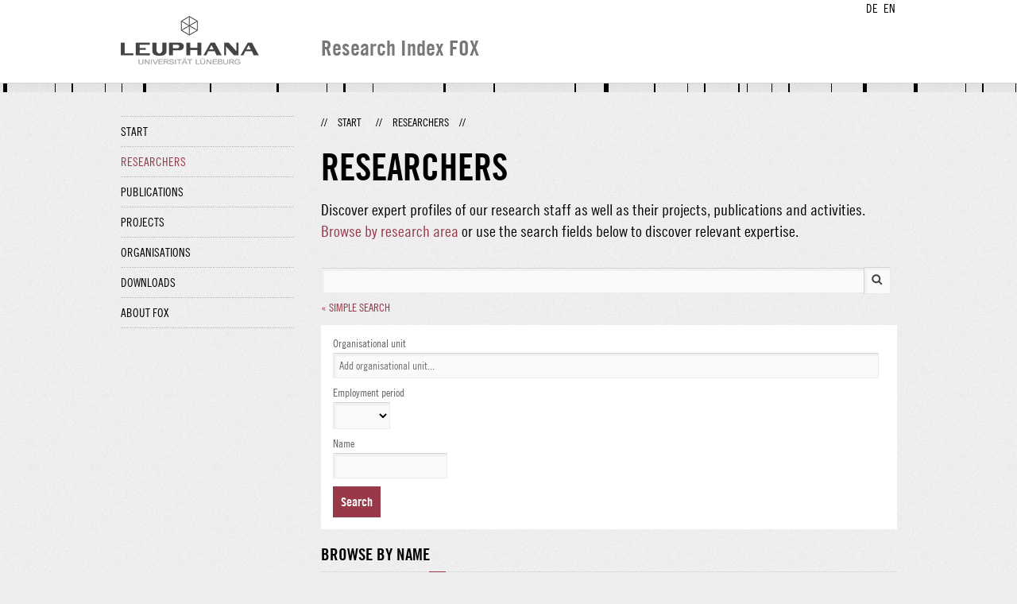

--- FILE ---
content_type: text/html;charset=UTF-8
request_url: http://fox.leuphana.de/portal/en/persons/search.html?lastName=F&page=1&showAdvanced=true&advanced=true
body_size: 4808
content:
<!DOCTYPE html PUBLIC "-//W3C//DTD XHTML 1.1//EN" "http://www.w3.org/TR/xhtml11/DTD/xhtml11.dtd"><html xmlns="http://www.w3.org/1999/xhtml" lang="en" xml:lang="en"><head>
			<meta http-equiv="Content-Type" content="text/html;charset=utf-8" />
			<title>Researchers - Leuphana Universität Lüneburg</title><link type="text/css" rel="stylesheet" href="/portal/resources/style/css/combined/portal.css?stamp=1767241903599" /><script type="text/javascript" src="/portal/dwr/engine.js?stamp=1767241903599"></script><script type="text/javascript" src="/portal/dwr/interface/PureFacade.js?stamp=1767241903599"></script><script type="text/javascript" src="/portal/resources/style/lib/prototype.js?stamp=1767241903599"></script><script type="text/javascript" src="/portal/resources/style/js/atira.js?stamp=1767241903599"></script><script type="text/javascript" src="/portal/resources/style/js/atira_chart.js?stamp=1767241903599"></script><script type="text/javascript" src="/portal/dwr/interface/GraphFacade.js?stamp=1767241903599"></script><link type="text/css" rel="stylesheet" href="/portal/resources/style/css/combined/portal.css?stamp=1767241903599" /><script type="text/javascript" src="/portal/resources/style/js/jquery-3.1.1.min.js?stamp=1767241903599"></script><script type="text/javascript" src="/portal/resources/style/js/jquery.jcarousel.js?stamp=1767241903599"></script><script type="text/javascript" src="/portal/resources/style/js/site.js?stamp=1767241903599"></script><!-- start: head --><!-- end: head --><script type="text/javascript" src="/portal/resources/core/style/js/portal.js?stamp=1767241903599"></script></head><body class="en_GB en_GB en webkit">
            <div id="top">
                <div id="header">
                    <div class="wrapper clearfix">
                        <div id="portal-language-switch">
                             <ul>
                                    <li><a class="portal_link locale locale_de_DE" href="http://fox.leuphana.de/portal/de/persons/search.html?lastName=F&amp;page=1&amp;showAdvanced=true&amp;advanced=true" title="DE"><span>DE</span></a></li>
                                    <li><a class="portal_link locale locale_en_GB selected" href="http://fox.leuphana.de/portal/en/persons/search.html?lastName=F&amp;page=1&amp;showAdvanced=true&amp;advanced=true" title="EN"><span>EN</span></a></li>
                            </ul>
                        </div><a class="portal_link logo" href="http://www.leuphana.de/en/research.html"><span>
                            <img src="/portal/resources/style/gfx/leuphana-logo.png" alt="Leuphana Universität Lüneburg" /></span></a>
                        <div id="header-content" class="pull-right">
                            <span class="title">Research Index FOX</span>
                        </div>
                    </div>
                </div>
                <div class="lines"></div>
            </div>
            <div id="container">
                <div class="wrapper">
                    <div class="clearfix">
                        <div class="sidebar pull-left">
                            <div id="secondary-menu">
                                <ul class="dotted-line">
                                    <li><a class="portal_link" href="http://fox.leuphana.de/portal/en/"><span>Start</span></a></li>
                                    <li class="selected"><a class="portal_link" href="http://fox.leuphana.de/portal/en/persons/index.html"><span>Researchers</span></a>
                                    </li>
                                    <li><a class="portal_link" href="http://fox.leuphana.de/portal/en/publications/index.html"><span>Publications</span></a>
                                    </li>
                                    <li><a class="portal_link" href="http://fox.leuphana.de/portal/en/projects/index.html"><span>Projects</span></a>
                                    </li>
                                    <li><a class="portal_link" href="http://fox.leuphana.de/portal/en/organisations/index.html"><span>Organisations</span></a></li>
                                    <li><a class="portal_link" href="http://fox.leuphana.de/portal/en/statistics.html"><span>Downloads</span></a></li>
                                    <li><a class="portal_link" href="http://fox.leuphana.de/portal/en/about.html"><span>About FOX</span></a></li>
                                </ul>
                            </div>
                        </div>
                        <div id="content" class="full-width">
                            <ol class="breadcrumb">
                               <li class="separator">//</li>
                               <li><a class="portal_link" href="http://fox.leuphana.de/portal/en/"><span>Start</span></a></li>
                               <li class="separator">//</li>
			<li class="selected">Researchers</li>
                               <li class="separator">//</li>
                            </ol>
                            <div id="main">
			<h1>Researchers</h1>
            <p class="leadin">Discover expert profiles of our research staff as well as their projects, publications and activities. <a href="browse.html">Browse by research area</a> or use the search fields below to discover relevant expertise.
            </p>
            <div class="search_box search-box-unfolded">
	
	<form method="get" accept-charset="UTF-8" class="core_searchform" action="search.html">
		
		<p class="core_searchform_text"><span class="portal_searchfield" id="search_container"><span><span><input type="text" class="portal_searchfield" value="" id="search" name="search" /></span></span></span><script type="text/javascript">
try {(function() {
var obj = new portal.SearchField({'element':'search_container'});
})();} catch (e) {if (window['atira']) {atira.handleException(e);}}
</script><input type="image" src="/portal/resources/style/gfx/search.png" class="search_button" />
			<input type="hidden" name="uri" />
		</p>
			<p class="core_searchform_links"><a class="portal_link" href="http://fox.leuphana.de/portal/en/persons/search.html"><span>« Simple search</span></a>
			</p>
				<div id="advanced" class="core_searchform_advanced">						
					<input type="hidden" name="advanced" value="true" />
	
	<div class="core_filter core_filter_multipleorganisations portal_facet_panel portal_facet_panel_organisations" id="core_filter_multipleorganisations">
		<div class="portal_facet_title core_filter_legend"><label for="organisationsFilter">Organisational unit</label></div>
		<div class="portal_facet_content core_filter_content">
					<div class="portal_hierarchical_popup_wrapper">
						<div id="organisationsPopup" class="portal_hierarchical_popup">
							<p class="core_filter_multipleorganisations_reset"><a class="portal_link" href="javascript:void(0);"><span>Reset</span></a></p><div class="portal_hierarchical_renderer" id="j_id-2008817562_4989469d">
<script type="text/javascript">new portal.HierarchicalRenderer({'element':'j_id-2008817562_4989469d'});</script>
<ul><li class="level1"><div class="portal_hd_item"><a class="portal_hd_nochildren"><span></span></a><div class="portal_hd_body"><span class="rendering rendering_inline rendering_organisation rendering_organisation_inline"><a onclick="nav(this,882);return false;" href="#" class="common_link"><span><a onclick="nav(this,882);return false;" href="#" class="common_link"><span>Leuphana Universität Lüneburg</span></a></span></a></span></div></div></li></ul></div>
						</div><span class="portal_searchfield" id="organisationName_container"><span><span><input type="text" class="portal_searchfield" value="" id="organisationName" name="organisationName" /></span></span></span><script type="text/javascript">
try {(function() {
var obj = new portal.SearchField({'element':'organisationName_container'});
})();} catch (e) {if (window['atira']) {atira.handleException(e);}}
</script>
						<input type="hidden" id="organisations" name="organisations" />
								<script type="text/javascript">
									portal.OrganisationFilter.initialize({placeholder:'Add organisational unit...'});
								</script>
					</div>
		</div>
	</div>
	<div class="core_filter">
		<div class="core_filter_legend">
			<label>Employment period</label>	
		</div>
		<div class="core_filter_body">
			<select name="affiliationStatus">
				<option></option>
				<option value="current">Current</option>
				<option value="former">Former</option>
			</select>
		</div>
	</div>
	
	<div class="core_filter core_filter_indexedfield"> 
		<div class="core_filter_legend">
			<label>Name</label>
		</div>
		<div class="core_filter_content">
			<input name="name" />
		</div>
	</div>
                        <input class="red_button" type="submit" value="Search" />
				</div>
	</form>
            </div>
                <h2>Browse by name</h2>
                <div class="search_index"><a class="portal_link" href="http://fox.leuphana.de/portal/en/persons/search.html?lastName=A&amp;page=1&amp;showAdvanced=true&amp;advanced=true"><span>A</span></a><a class="portal_link" href="http://fox.leuphana.de/portal/en/persons/search.html?lastName=B&amp;page=1&amp;showAdvanced=true&amp;advanced=true"><span>B</span></a><a class="portal_link" href="http://fox.leuphana.de/portal/en/persons/search.html?lastName=C&amp;page=1&amp;showAdvanced=true&amp;advanced=true"><span>C</span></a><a class="portal_link" href="http://fox.leuphana.de/portal/en/persons/search.html?lastName=%C3%87&amp;page=1&amp;showAdvanced=true&amp;advanced=true"><span>Ç</span></a><a class="portal_link" href="http://fox.leuphana.de/portal/en/persons/search.html?lastName=D&amp;page=1&amp;showAdvanced=true&amp;advanced=true"><span>D</span></a><a class="portal_link" href="http://fox.leuphana.de/portal/en/persons/search.html?lastName=E&amp;page=1&amp;showAdvanced=true&amp;advanced=true"><span>E</span></a><a class="portal_link  search_index_selected" href="http://fox.leuphana.de/portal/en/persons/search.html?lastName=&amp;page=1&amp;showAdvanced=true&amp;advanced=true"><span>F</span></a><a class="portal_link" href="http://fox.leuphana.de/portal/en/persons/search.html?lastName=G&amp;page=1&amp;showAdvanced=true&amp;advanced=true"><span>G</span></a><a class="portal_link" href="http://fox.leuphana.de/portal/en/persons/search.html?lastName=H&amp;page=1&amp;showAdvanced=true&amp;advanced=true"><span>H</span></a><a class="portal_link" href="http://fox.leuphana.de/portal/en/persons/search.html?lastName=I&amp;page=1&amp;showAdvanced=true&amp;advanced=true"><span>I</span></a><a class="portal_link" href="http://fox.leuphana.de/portal/en/persons/search.html?lastName=J&amp;page=1&amp;showAdvanced=true&amp;advanced=true"><span>J</span></a><a class="portal_link" href="http://fox.leuphana.de/portal/en/persons/search.html?lastName=K&amp;page=1&amp;showAdvanced=true&amp;advanced=true"><span>K</span></a><a class="portal_link" href="http://fox.leuphana.de/portal/en/persons/search.html?lastName=L&amp;page=1&amp;showAdvanced=true&amp;advanced=true"><span>L</span></a><a class="portal_link" href="http://fox.leuphana.de/portal/en/persons/search.html?lastName=M&amp;page=1&amp;showAdvanced=true&amp;advanced=true"><span>M</span></a><a class="portal_link" href="http://fox.leuphana.de/portal/en/persons/search.html?lastName=N&amp;page=1&amp;showAdvanced=true&amp;advanced=true"><span>N</span></a><a class="portal_link" href="http://fox.leuphana.de/portal/en/persons/search.html?lastName=O&amp;page=1&amp;showAdvanced=true&amp;advanced=true"><span>O</span></a><a class="portal_link" href="http://fox.leuphana.de/portal/en/persons/search.html?lastName=%C3%96&amp;page=1&amp;showAdvanced=true&amp;advanced=true"><span>Ö</span></a><a class="portal_link" href="http://fox.leuphana.de/portal/en/persons/search.html?lastName=P&amp;page=1&amp;showAdvanced=true&amp;advanced=true"><span>P</span></a><a class="portal_link" href="http://fox.leuphana.de/portal/en/persons/search.html?lastName=Q&amp;page=1&amp;showAdvanced=true&amp;advanced=true"><span>Q</span></a><a class="portal_link" href="http://fox.leuphana.de/portal/en/persons/search.html?lastName=R&amp;page=1&amp;showAdvanced=true&amp;advanced=true"><span>R</span></a><a class="portal_link" href="http://fox.leuphana.de/portal/en/persons/search.html?lastName=S&amp;page=1&amp;showAdvanced=true&amp;advanced=true"><span>S</span></a><a class="portal_link" href="http://fox.leuphana.de/portal/en/persons/search.html?lastName=%C5%A0&amp;page=1&amp;showAdvanced=true&amp;advanced=true"><span>Š</span></a><a class="portal_link" href="http://fox.leuphana.de/portal/en/persons/search.html?lastName=T&amp;page=1&amp;showAdvanced=true&amp;advanced=true"><span>T</span></a><a class="portal_link" href="http://fox.leuphana.de/portal/en/persons/search.html?lastName=U&amp;page=1&amp;showAdvanced=true&amp;advanced=true"><span>U</span></a><a class="portal_link" href="http://fox.leuphana.de/portal/en/persons/search.html?lastName=%C3%9C&amp;page=1&amp;showAdvanced=true&amp;advanced=true"><span>Ü</span></a><a class="portal_link" href="http://fox.leuphana.de/portal/en/persons/search.html?lastName=V&amp;page=1&amp;showAdvanced=true&amp;advanced=true"><span>V</span></a><a class="portal_link" href="http://fox.leuphana.de/portal/en/persons/search.html?lastName=W&amp;page=1&amp;showAdvanced=true&amp;advanced=true"><span>W</span></a><a class="portal_link" href="http://fox.leuphana.de/portal/en/persons/search.html?lastName=X&amp;page=1&amp;showAdvanced=true&amp;advanced=true"><span>X</span></a><a class="portal_link" href="http://fox.leuphana.de/portal/en/persons/search.html?lastName=Y&amp;page=1&amp;showAdvanced=true&amp;advanced=true"><span>Y</span></a><a class="portal_link" href="http://fox.leuphana.de/portal/en/persons/search.html?lastName=Z&amp;page=1&amp;showAdvanced=true&amp;advanced=true"><span>Z</span></a><a class="portal_link" href="http://fox.leuphana.de/portal/en/persons/search.html"><span>All</span></a>
                </div>

                <div class="portal_search_container for_persons">

    <div class="portal_search_body">
        <form method="get" accept-charset="UTF-8" action="search.html">
            <div class="portal_content_panel"><div class="portal_navigator portal_navigator_white" id="j_id1729162355_cfcda9"><div class="portal_navigator_top"><div class="portal_navigator_row"><div class="portal_navigator_window_and_pagesize"><div class="portal_navigator_popup"><div class="portal_navigator_popup_control"><div class="div"><div class="div"><span class="portal_navigator_window"><span class="portal_navigator_window_info">11 - 20 out of 92</span></span><a href="javascript:void(0);" title="Click to select how many results to show per page"><span class="portal_navigator_pagesize portal_navigator_links"><em>Page size: </em>10</span></a></div></div></div><div class="portal_navigator_popup_content"><ul><li><strong>10</strong></li><li><a href="http://fox.leuphana.de/portal/en/persons/search.html?lastName=F&amp;page=0&amp;showAdvanced=true&amp;advanced=true&amp;pageSize=20" rel="nofollow"><span>20</span></a></li><li><a href="http://fox.leuphana.de/portal/en/persons/search.html?lastName=F&amp;page=0&amp;showAdvanced=true&amp;advanced=true&amp;pageSize=50" rel="nofollow"><span>50</span></a></li><li><a href="http://fox.leuphana.de/portal/en/persons/search.html?lastName=F&amp;page=0&amp;showAdvanced=true&amp;advanced=true&amp;pageSize=100" rel="nofollow"><span>100</span></a></li></ul></div></div></div><div class="portal_navigator_rss"><a class="portal_link rss_link" href="http://fox.leuphana.de/portal/en/persons/search.rss?lastName=F&amp;page=1&amp;showAdvanced=true&amp;advanced=true"><span></span></a></div><div class="portal_navigator_ordering"><div class="portal_navigator_popup"><div class="portal_navigator_popup_control"><div><div><strong>Sort by: </strong><a href="javascript:void(0);"><span class="portal_navigator_sort_ascending">Last name</span></a></div></div></div><div class="portal_navigator_popup_content"><ul><li><a class="selected portal_navigator_sort_descending" rel="nofollow" href="http://fox.leuphana.de/portal/en/persons/search.html?lastName=F&amp;page=1&amp;showAdvanced=true&amp;advanced=true&amp;ordering=personOrderByLastName&amp;descending=true"><span>Last name</span></a></li></ul></div></div></div></div></div><div class="portal_navigator_result">
                        <ol class="portal_list"><li class="portal_list_item"><div class="rendering rendering_person rendering_short rendering_person_short"><h2 class="title"><a rel="Person" href="http://fox.leuphana.de/portal/en/persons/werner-faulstich(bb374fbb-2910-4b1f-bbc4-00eb8cbc4638).html" class="link person"><span>Faulstich, Werner</span></a></h2><p class="titles">Prof. Dr.</p><ul class="relations email"></ul><p class="type"><span class="family">Person</span></p></div></li><li class="portal_list_item"><div class="rendering rendering_person rendering_short rendering_person_short"><h2 class="title"><a rel="Person" href="http://fox.leuphana.de/portal/en/persons/johanna-fay(a37ff426-6023-4674-beee-a721ea4fd08a).html" class="link person"><span>Fay, Johanna</span></a></h2><ul class="relations email"></ul><ul class="relations organisations"><li><a rel="Organisation" href="http://fox.leuphana.de/portal/en/organisations/professur-fur-deutsche-sprache-und-ihre-didaktik(447bdfc2-2460-466d-8b62-2b41abc7bd0e).html" class="link organisation"><span>Professorship for German Language and Language Instruction</span></a><span class="minor dimmed"> - Doctoral candidate, Former</span></li></ul><p class="type"><span class="family">Person: </span>Academic staff</p></div></li><li class="portal_list_item"><div class="rendering rendering_person rendering_short rendering_person_short"><h2 class="title"><a rel="Person" href="http://fox.leuphana.de/portal/en/persons/kerstin-fedder(d3e145d5-703b-4b51-8c69-b28c52bdc560).html" class="link person"><span>Fedder, Kerstin</span></a></h2><ul class="relations email"></ul><p class="type"><span class="family">Person</span></p></div></li><li class="portal_list_item"><div class="rendering rendering_person rendering_short rendering_person_short"><h2 class="title"><a rel="Person" href="http://fox.leuphana.de/portal/en/persons/paul-feigelfeld(cf06694c-6f77-42c6-b79a-0eb16adca57c).html" class="link person"><span>Feigelfeld, Paul</span></a></h2><ul class="relations email"></ul><p class="type"><span class="family">Person</span></p></div></li><li class="portal_list_item"><div class="rendering rendering_person rendering_short rendering_person_short"><h2 class="title"><a rel="Person" href="http://fox.leuphana.de/portal/en/persons/mirko-felchner(004b7efb-c85b-4a06-aa73-0c590b95aaca).html" class="link person"><span>Felchner, Mirko</span></a></h2><ul class="relations email"></ul><p class="type"><span class="family">Person</span></p></div></li><li class="portal_list_item"><div class="rendering rendering_person rendering_short rendering_person_short"><h2 class="title"><a rel="Person" href="http://fox.leuphana.de/portal/en/persons/norbert-feldhoff(6dd66afd-5ee6-40b4-8b4f-cf1150c7929a).html" class="link person"><span>Feldhoff, Norbert</span></a></h2><ul class="relations email"></ul><ul class="relations organisations"><li><a rel="Organisation" href="http://fox.leuphana.de/portal/en/organisations/fakultat-management-und-technologie(3158ab41-c23d-4b2c-b125-aa2366ac5494).html" class="link organisation"><span>School of Management and Technology</span></a><span class="minor dimmed"> - Doctoral candidate, Former</span></li></ul><p class="type"><span class="family">Person: </span>Academic staff</p></div></li><li class="portal_list_item"><div class="rendering rendering_person rendering_short rendering_person_short"><h2 class="title"><a rel="Person" href="http://fox.leuphana.de/portal/en/persons/laura-felicitas-sabel(e550ceb9-90e1-4dde-9e88-05bc855d99d5).html" class="link person"><span>Felicitas Sabel, Laura</span></a></h2><ul class="relations email"></ul><p class="type"><span class="family">Person</span></p></div></li><li class="portal_list_item"><div class="rendering rendering_person rendering_short rendering_person_short"><h2 class="title"><a rel="Person" href="http://fox.leuphana.de/portal/en/persons/flavia-felletti(d35d23aa-0eb8-4144-9704-86a3b487c11a).html" class="link person"><span>Felletti, Flavia</span></a></h2><ul class="relations email"></ul><p class="type"><span class="family">Person</span></p></div></li><li class="portal_list_item"><div class="rendering rendering_person rendering_short rendering_person_short"><h2 class="title"><a rel="Person" href="http://fox.leuphana.de/portal/en/persons/valentin-feneberg(621bbbbd-8f6f-499c-8781-d91c5a624143).html" class="link person"><span>Feneberg, Valentin</span></a></h2><p class="titles">Ph.D.</p><ul class="relations email"><li class="email"><a href="mailto:valentin.feneberg@leuphana.de" class="link"><span>valentin.feneberg@leuphana.de</span></a></li></ul><ul class="relations organisations"><li><a rel="Organisation" href="http://fox.leuphana.de/portal/en/organisations/professur-fur-politikwissenschaft-insbesondere-public-policy-und-recht(59a9d0ac-e4dc-4b95-92e3-0bd159f56523).html" class="link organisation"><span>Professorship for Political Science, in particular Public Policy and Law</span></a><span class="minor dimmed"> - Research associate</span></li></ul><p class="type"><span class="family">Person: </span>Academic staff</p></div></li><li class="portal_list_item"><div class="rendering rendering_person rendering_short rendering_person_short"><h2 class="title"><a rel="Person" href="http://fox.leuphana.de/portal/en/persons/sebnem-feriver-gezer(b8ced4c0-daf7-4ddd-a42c-eb3d795eed4b).html" class="link person"><span>Feriver Gezer, Sebnem</span></a></h2><ul class="relations email"></ul><p class="type"><span class="family">Person</span></p></div></li>
                        </ol></div><div class="portal_navigator_bottom portal_navigator_pages"><div class="portal_navigator_row"><span class="portal_navigator_prev_next"><a class="portal_navigator_previous common_link" href="http://fox.leuphana.de/portal/en/persons/search.html?lastName=F&amp;page=0&amp;showAdvanced=true&amp;advanced=true"><span>Previous</span></a></span> <span class="portal_navigator_paging portal_navigator_links"><a href="http://fox.leuphana.de/portal/en/persons/search.html?lastName=F&amp;page=0&amp;showAdvanced=true&amp;advanced=true"><span>1</span></a> <strong>2</strong> <a href="http://fox.leuphana.de/portal/en/persons/search.html?lastName=F&amp;page=2&amp;showAdvanced=true&amp;advanced=true"><span>3</span></a> <a href="http://fox.leuphana.de/portal/en/persons/search.html?lastName=F&amp;page=3&amp;showAdvanced=true&amp;advanced=true"><span>4</span></a> <a href="http://fox.leuphana.de/portal/en/persons/search.html?lastName=F&amp;page=4&amp;showAdvanced=true&amp;advanced=true"><span>5</span></a> <a href="http://fox.leuphana.de/portal/en/persons/search.html?lastName=F&amp;page=5&amp;showAdvanced=true&amp;advanced=true"><span>6</span></a> <a href="http://fox.leuphana.de/portal/en/persons/search.html?lastName=F&amp;page=6&amp;showAdvanced=true&amp;advanced=true"><span>7</span></a> <a href="http://fox.leuphana.de/portal/en/persons/search.html?lastName=F&amp;page=7&amp;showAdvanced=true&amp;advanced=true"><span>8</span></a> <em class="portal_navigator_divider">...</em><a href="http://fox.leuphana.de/portal/en/persons/search.html?lastName=F&amp;page=9&amp;showAdvanced=true&amp;advanced=true"><span>10</span></a></span><span class="portal_navigator_prev_next">  <a class="portal_navigator_next common_link" href="http://fox.leuphana.de/portal/en/persons/search.html?lastName=F&amp;page=2&amp;showAdvanced=true&amp;advanced=true"><span>Next</span></a></span>
</div></div></div><script type="text/javascript">
try {(function() {
new portal.Navigator({element:'j_id1729162355_cfcda9'});
})();} catch (e) {if (window['atira']) {atira.handleException(e);}}
</script>
            </div>
        </form>
    </div>
                </div>
                            </div>
                        </div>
                    </div>
                    <div id="footer"><div id="footer" style="width:100%"><div id="footer_left" style=" width:500px;  float:left">Research index and Repository of Leuphana University Luneburg<br>Maintained by the Research Service Team (Head: Dipl.-Oec. Anke Zerm)<br><a href="http://fox.leuphana.de/portal/en/about.html">Notes for users | <a href="http://www.leuphana.de/en/site-notice-leuphana.html" target="_blank" class="external-link-new-window">Legal Statement Leuphana University</a><p></div><div id="footer_right" style="position:absolute; width:200px; right:0px"><div style="text-align:right">Feedback: <a title="pure@leuphana.de" href="mailto:pure@leuphana.de">pure@leuphana.de</a><br>Leuphana users: <a class="login" href="http://pure.leuphana.de/admin/workspace.xhtml" target="_blank" class="external-link-new-window">Log in to Pure</a></p></div></div></div>
                    </div>
                </div>
            </div>
<script type="text/javascript">(function(i,s,o,g,r,a,m){i['GoogleAnalyticsObject']=r;i[r]=i[r]||function(){(i[r].q=i[r].q||[]).push(arguments)},i[r].l=1*new Date();a=s.createElement(o),m=s.getElementsByTagName(o)[0];a.async=1;a.src=g;m.parentNode.insertBefore(a,m)})(window,document,'script','//www.google-analytics.com/analytics.js','ga');ga('create', 'UA-XXXXXX-X', { 'cookieDomain': document.location.hostname });ga('require', 'displayfeatures');ga('set', 'anonymizeIp', true);ga('set', 'anonymizeIp', true);ga('send', 'pageview');</script>
</body></html>